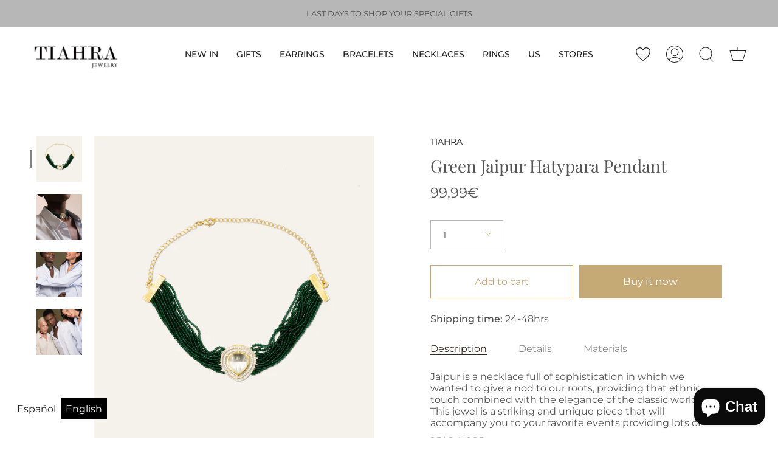

--- FILE ---
content_type: text/css
request_url: https://tiahra.com/cdn/shop/t/23/assets/custom.css?v=164182597776955937041676376148
body_size: -606
content:
.bloqueo_customer{
  position:absolute;
  top:0;
  left:0;
  z-index: 1000;
  background: rgba(0,0,0,0.2);
}

--- FILE ---
content_type: text/css
request_url: https://tiahra.com/cdn/shop/t/23/assets/font-settings.css?v=87654918950729497091758701990
body_size: 384
content:
@font-face{font-family:Playfair Display;font-weight:400;font-style:normal;font-display:swap;src:url(//tiahra.com/cdn/fonts/playfair_display/playfairdisplay_n4.9980f3e16959dc89137cc1369bfc3ae98af1deb9.woff2?h1=dGlhaHJhLmNvbQ&h2=dGlhaHJhLmVz&h3=dGlhaHJhLmluZm8&h4=dGlhaHJhLTIuYWNjb3VudC5teXNob3BpZnkuY29t&hmac=732b503321a41240e0bea08c9680485a13d03667c487c77cf4bb4eacd9b1cd6d) format("woff2"),url(//tiahra.com/cdn/fonts/playfair_display/playfairdisplay_n4.c562b7c8e5637886a811d2a017f9e023166064ee.woff?h1=dGlhaHJhLmNvbQ&h2=dGlhaHJhLmVz&h3=dGlhaHJhLmluZm8&h4=dGlhaHJhLTIuYWNjb3VudC5teXNob3BpZnkuY29t&hmac=534e2781c846f1071ead92ab2b61f7373c27844e736081c37a55a0928c3190f5) format("woff")}@font-face{font-family:Montserrat;font-weight:400;font-style:normal;font-display:swap;src:url(//tiahra.com/cdn/fonts/montserrat/montserrat_n4.81949fa0ac9fd2021e16436151e8eaa539321637.woff2?h1=dGlhaHJhLmNvbQ&h2=dGlhaHJhLmVz&h3=dGlhaHJhLmluZm8&h4=dGlhaHJhLTIuYWNjb3VudC5teXNob3BpZnkuY29t&hmac=759a83b7aae337e88480aaf590621e3767d547abab459c93b7f1dade445b5bbb) format("woff2"),url(//tiahra.com/cdn/fonts/montserrat/montserrat_n4.a6c632ca7b62da89c3594789ba828388aac693fe.woff?h1=dGlhaHJhLmNvbQ&h2=dGlhaHJhLmVz&h3=dGlhaHJhLmluZm8&h4=dGlhaHJhLTIuYWNjb3VudC5teXNob3BpZnkuY29t&hmac=33143c700ebb47c2ebc692547bc03b86ccfb48b0d3929cf7fd465f3cc7c453df) format("woff")}@font-face{font-family:Playfair Display;font-weight:500;font-style:normal;font-display:swap;src:url(//tiahra.com/cdn/fonts/playfair_display/playfairdisplay_n5.6d96c6c4ac11fa0f6466bea3ceb706b13b60121f.woff2?h1=dGlhaHJhLmNvbQ&h2=dGlhaHJhLmVz&h3=dGlhaHJhLmluZm8&h4=dGlhaHJhLTIuYWNjb3VudC5teXNob3BpZnkuY29t&hmac=7b420c1daee806b2441a0c5cd35ac5f57e92b1ac2c4f0ad6fffc80f185195b80) format("woff2"),url(//tiahra.com/cdn/fonts/playfair_display/playfairdisplay_n5.243754f603c104a858dcf4ebe73445104040a1bf.woff?h1=dGlhaHJhLmNvbQ&h2=dGlhaHJhLmVz&h3=dGlhaHJhLmluZm8&h4=dGlhaHJhLTIuYWNjb3VudC5teXNob3BpZnkuY29t&hmac=47faade0d58ea3d0f536314f361b6be89f050e1635e88ea7ea7a54b8451c470f) format("woff")}@font-face{font-family:Montserrat;font-weight:500;font-style:normal;font-display:swap;src:url(//tiahra.com/cdn/fonts/montserrat/montserrat_n5.07ef3781d9c78c8b93c98419da7ad4fbeebb6635.woff2?h1=dGlhaHJhLmNvbQ&h2=dGlhaHJhLmVz&h3=dGlhaHJhLmluZm8&h4=dGlhaHJhLTIuYWNjb3VudC5teXNob3BpZnkuY29t&hmac=ae1da50e7556931ae60c7d40324df41363c7e6547008f016abdd5362a001fe25) format("woff2"),url(//tiahra.com/cdn/fonts/montserrat/montserrat_n5.adf9b4bd8b0e4f55a0b203cdd84512667e0d5e4d.woff?h1=dGlhaHJhLmNvbQ&h2=dGlhaHJhLmVz&h3=dGlhaHJhLmluZm8&h4=dGlhaHJhLTIuYWNjb3VudC5teXNob3BpZnkuY29t&hmac=024da079d8dd21db236f8d91a1f1f1958c34e83ad88b70d18323281fc5129938) format("woff")}@font-face{font-family:Montserrat;font-weight:400;font-style:italic;font-display:swap;src:url(//tiahra.com/cdn/fonts/montserrat/montserrat_i4.5a4ea298b4789e064f62a29aafc18d41f09ae59b.woff2?h1=dGlhaHJhLmNvbQ&h2=dGlhaHJhLmVz&h3=dGlhaHJhLmluZm8&h4=dGlhaHJhLTIuYWNjb3VudC5teXNob3BpZnkuY29t&hmac=5a40fe32ecf3eec63668937d74742f9c24e6d5db8f75912e729ba29699e2d49a) format("woff2"),url(//tiahra.com/cdn/fonts/montserrat/montserrat_i4.072b5869c5e0ed5b9d2021e4c2af132e16681ad2.woff?h1=dGlhaHJhLmNvbQ&h2=dGlhaHJhLmVz&h3=dGlhaHJhLmluZm8&h4=dGlhaHJhLTIuYWNjb3VudC5teXNob3BpZnkuY29t&hmac=fe2e8a5a037791cbdf3e565c035c578ca123a688a39e17272e01101c6204c1a8) format("woff")}@font-face{font-family:Montserrat;font-weight:500;font-style:italic;font-display:swap;src:url(//tiahra.com/cdn/fonts/montserrat/montserrat_i5.d3a783eb0cc26f2fda1e99d1dfec3ebaea1dc164.woff2?h1=dGlhaHJhLmNvbQ&h2=dGlhaHJhLmVz&h3=dGlhaHJhLmluZm8&h4=dGlhaHJhLTIuYWNjb3VudC5teXNob3BpZnkuY29t&hmac=d78f279e5457aa1c2b267c0e05a09b2195531288913037c77ec15d36d78edb05) format("woff2"),url(//tiahra.com/cdn/fonts/montserrat/montserrat_i5.76d414ea3d56bb79ef992a9c62dce2e9063bc062.woff?h1=dGlhaHJhLmNvbQ&h2=dGlhaHJhLmVz&h3=dGlhaHJhLmluZm8&h4=dGlhaHJhLTIuYWNjb3VudC5teXNob3BpZnkuY29t&hmac=68d90a022a85ff331bf9e05468dfdff6a47178de78c2adc1c36dc517cf371303) format("woff")}
/*# sourceMappingURL=/cdn/shop/t/23/assets/font-settings.css.map?v=87654918950729497091758701990 */
